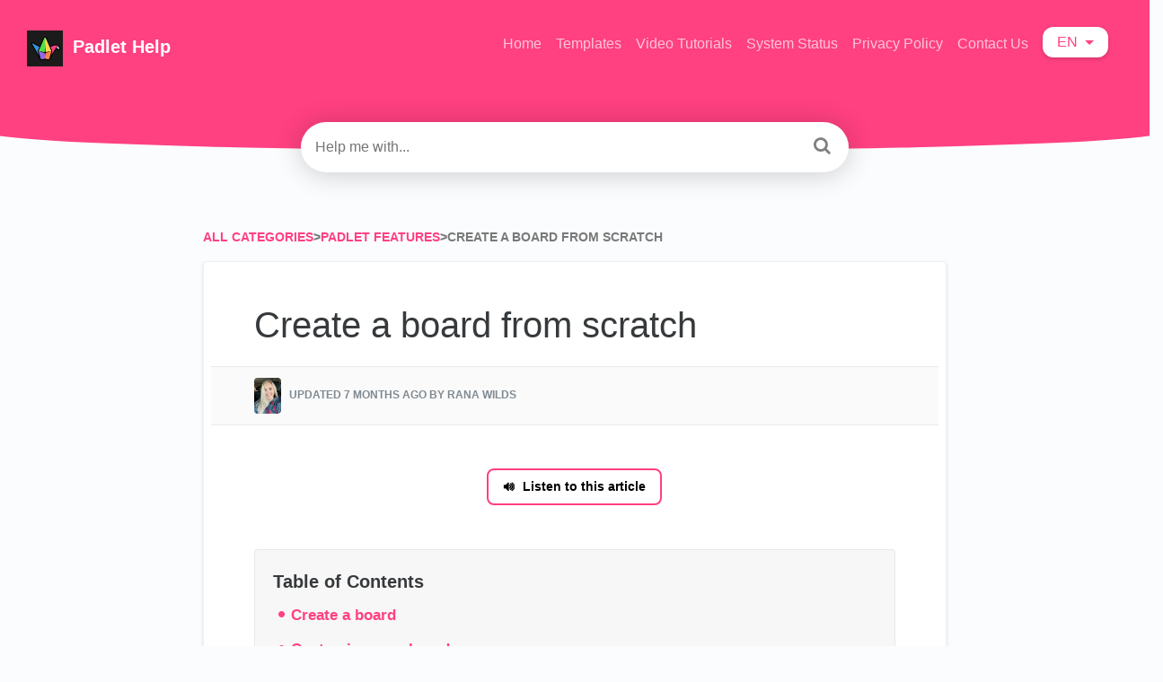

--- FILE ---
content_type: text/html; charset=utf-8
request_url: https://padlet.help/l/en/article/f5of9fy9lc-how-do-i-create-a-padlet
body_size: 14912
content:
<!DOCTYPE html>

<html lang="en">
  <head>
        <title>Create a board from scratch - Padlet Knowledge Base &amp; Support</title>
    

      <meta name="description" content="Padlet is the easiest way to create and collaborate with others. Learn how to get started with your first padlet!">

    <meta name="viewport" content="width=device-width, initial-scale=1">

      <link rel="shortcut icon" href="https://files.helpdocs.io/xxifo1al2f/favico.png">

        <meta property="og:title" content="Create a board from scratch">
        <meta property="twitter:title" content="Create a board from scratch">
        <meta property="og:description" content="Padlet is the easiest way to create and collaborate with others. Learn how to get started with your first padlet!">
        <meta property="twitter:description" content="Padlet is the easiest way to create and collaborate with others. Learn how to get started with your first padlet!">
        <meta property="og:type" content="article">
        <meta property="twitter:card" content="summary_large_image">
        <meta property="og:image" content="https://files.helpdocs.io/xxifo1al2f/articles/f5of9fy9lc/1699489991862/xnapper-2023-11-08-19-33-11.png">
        <meta property="twitter:image:src" content="https://files.helpdocs.io/xxifo1al2f/articles/f5of9fy9lc/1699489991862/xnapper-2023-11-08-19-33-11.png">
        <meta property="og:url" content="http://padlet.help/l/en/article/f5of9fy9lc-how-do-i-create-a-padlet">
        <meta property="twitter:site" content="http://padlet.help/l/en">
        <meta property="article:published_time" content="2020-11-19T13:27:01Z">
        <meta property="article:modified_time" content="2025-06-04T01:01:02Z">
        <meta property="og:site_name" content="Padlet Help">
    

      <script type="application/ld+json">{"@context":"http://schema.org","@type":"TechArticle","articleBody":"Padlet = Collaboration made simple! With a pinch of an idea + a cup of creativity... (and maybe add in a sprinkle of genius)... you get the world at your fingertips to create a beautiful masterpiece! And it's easy! So, how do you start this beautiful creation? Create a board. From your dashboard, click on the pink + Make button in the upper-left corner of the screen. Next, you have four options: Create a board from scratch (using Blank board ). Create using AI recipes. Use your own Template (if you've made any). Use one of the R ecipes from the Gallery. For the simplicity of this article, we're going to create a board using Blank board. To learn more about how to use a Gallery Template -\u003e Go here. Click on Blank board at the top of the + Make page. After clicking Blank board , your creation will begin! A new board will populate with a panel on the right where you can choose your Title and pick your Format.. Click Done ! If you're not sure which format to choose - don't stress! You can always change your format at any time without losing your content. Customize your board. Share panel. Click on the Share arrow in the top right corner of your board to choose your 'Visitor permissions' and 'Link privacy' settings. Visitor permissions - Select the drop-down menu to choose how users can collaborate with you. Pick between Reader , Writer [default] , Commenter , or Moderator permissions -- or have No access to your board at all. Link privacy - We provide many options so you can make your content as public or as private as you want. Choose from 4 standard options: Secret [default] , Secret - Password , Secret - Log in, and Public. Learn more about those here.. Settings menu. Click on the Settings cog icon (⚙️) to bring up the Settings menu. Here you can change your wallpaper , update your profile icon and customize how your posts are added and displayed on the board. Click here to see the many options you have to make your board unique to you. The Settings menu is also where you can change the Format or add sections to make things more organized. Make a post. At this point, you have a lonely, empty board. So start posting! Learn the many different ways to add content to your board here ! Share your masterpiece. Send your work to the world (or just a few friends). Within the Share menu, there are numerous options for sharing your work with others. Export your padlet, present your content as a Slideshow (no extra work required) , share a QR code, or choose one of the other options! You can also Add a collaborator. Simply search users by username or email address within the 'Add a collaborator' field \u003e click Invite \u003e and assign individual permissions for each.","articleSection":"Padlet Features","author":{"@type":"Person","image":"https://files.helpdocs.io/xxifo1al2f/other/1696432467941/img-2298.jpeg","name":"Rana Wilds"},"dateCreated":"2020-11-19T13:27:01Z","dateModified":"2025-06-04T01:01:02Z","datePublished":"2020-11-19T13:27:01Z","headline":"Create a board from scratch","image":"https://files.helpdocs.io/xxifo1al2f/articles/f5of9fy9lc/1699489991862/xnapper-2023-11-08-19-33-11.png","mainEntityOfPage":"http://padlet.help/l/en/article/f5of9fy9lc-how-do-i-create-a-padlet","publisher":{"@type":"Organization","logo":"https://files.helpdocs.io/xxifo1al2f/logo.png?t=1761083623048","name":"padlet"},"thumbnailUrl":"https://files.helpdocs.io/xxifo1al2f/articles/f5of9fy9lc/1699489991862/xnapper-2023-11-08-19-33-11.png","url":"http://padlet.help/l/en/article/f5of9fy9lc-how-do-i-create-a-padlet","version":6,"wordCount":491}</script>

      <link rel="canonical" href="https://padlet.help/l/en/article/f5of9fy9lc-how-do-i-create-a-padlet">






















          





          
















































                  <link rel="alternate" href="https://padlet.help/l/ar/article/f5of9fy9lc-untitled-article-u3a" hreflang="ar" />
              







































          









          















          
































































          

          





          









          





          


















          





























          
      




















          





          
















































                  <link rel="alternate" href="https://padlet.help/l/bg/article/f5of9fy9lc-untitled-article-ql2" hreflang="bg" />
              







































          









          















          
































































          

          





          









          





          


















          





























          
      




















          





          
















































                  <link rel="alternate" href="https://padlet.help/l/cs/article/f5of9fy9lc-jak-vytvo-m-padlet" hreflang="cs" />
              







































          









          















          
































































          

          





          









          





          


















          





























          
      




















          





          
















































                  <link rel="alternate" href="https://padlet.help/l/da/article/f5of9fy9lc-hvordan-opretter-jeg-en-padlet" hreflang="da" />
              







































          









          















          
































































          

          





          









          





          


















          





























          
      




















          





          
















































                  <link rel="alternate" href="https://padlet.help/l/de/article/f5of9fy9lc-wie-kann-ich-ein-padlet-erstellen" hreflang="de" />
              







































          









          















          
































































          

          





          









          





          


















          





























          
      




















          





          
















































                  <link rel="alternate" href="https://padlet.help/l/el/article/f5of9fy9lc-padlet" hreflang="el" />
              







































          









          















          
































































          

          





          









          





          


















          





























          
      




















          





          
















































                  <link rel="alternate" href="https://padlet.help/l/en/article/f5of9fy9lc-how-do-i-create-a-padlet" hreflang="en" />
              







































          









          















          
































































          

          





          









          





          


















          





























          
      




















          





          
















































                  <link rel="alternate" href="https://padlet.help/l/es/article/f5of9fy9lc-c-mo-se-crea-un-padlet" hreflang="es" />
              







































          









          















          
































































          

          





          









          





          


















          





























          
      




















          





          
















































                  <link rel="alternate" href="https://padlet.help/l/et/article/f5of9fy9lc-kuidas-luua-padlet" hreflang="et" />
              







































          









          















          
































































          

          





          









          





          


















          





























          
      




















          





          
















































                  <link rel="alternate" href="https://padlet.help/l/fi/article/f5of9fy9lc-miten-luon-padletin" hreflang="fi" />
              







































          









          















          
































































          

          





          









          





          


















          





























          
      




















          





          
















































                  <link rel="alternate" href="https://padlet.help/l/fr/article/f5of9fy9lc-comment-cr-er-un-padlet" hreflang="fr" />
              







































          









          















          
































































          

          





          









          





          


















          





























          
      




















          





          
















































                  <link rel="alternate" href="https://padlet.help/l/hu/article/f5of9fy9lc-hogyan-hozhatok-l-tre-egy-padletet" hreflang="hu" />
              







































          









          















          
































































          

          





          









          





          


















          





























          
      




















          





          
















































                  <link rel="alternate" href="https://padlet.help/l/id/article/f5of9fy9lc-bagaimana-cara-membuat-padlet" hreflang="id" />
              







































          









          















          
































































          

          





          









          





          


















          





























          
      




















          





          
















































                  <link rel="alternate" href="https://padlet.help/l/it/article/f5of9fy9lc-come-si-crea-un-padlet" hreflang="it" />
              







































          









          















          
































































          

          





          









          





          


















          





























          
      




















          





          
















































                  <link rel="alternate" href="https://padlet.help/l/ja/article/f5of9fy9lc-untitled-article-w1l" hreflang="ja" />
              







































          









          















          
































































          

          





          









          





          


















          





























          
      




















          





          
















































                  <link rel="alternate" href="https://padlet.help/l/ko/article/f5of9fy9lc-untitled-article-y9k" hreflang="ko" />
              







































          









          















          
































































          

          





          









          





          


















          





























          
      




















          





          
















































                  <link rel="alternate" href="https://padlet.help/l/lt/article/f5of9fy9lc-kaip-sukurti-padlet" hreflang="lt" />
              







































          









          















          
































































          

          





          









          





          


















          





























          
      




















          





          
















































                  <link rel="alternate" href="https://padlet.help/l/lv/article/f5of9fy9lc-k-izveidot-padletu" hreflang="lv" />
              







































          









          















          
































































          

          





          









          





          


















          





























          
      




















          





          
















































                  <link rel="alternate" href="https://padlet.help/l/nb/article/f5of9fy9lc-hvordan-oppretter-jeg-en-padlet" hreflang="nb" />
              







































          









          















          
































































          

          





          









          





          


















          





























          
      




















          





          
















































                  <link rel="alternate" href="https://padlet.help/l/nl/article/f5of9fy9lc-hoe-maak-ik-een-padlet" hreflang="nl" />
              







































          









          















          
































































          

          





          









          





          


















          





























          
      




















          





          
















































                  <link rel="alternate" href="https://padlet.help/l/pl/article/f5of9fy9lc-jak-stworzy-padlet" hreflang="pl" />
              







































          









          















          
































































          

          





          









          





          


















          





























          
      




















          





          
















































                  <link rel="alternate" href="https://padlet.help/l/pt/article/f5of9fy9lc-como-que-crio-um-padlet" hreflang="pt" />
              







































          









          















          
































































          

          





          









          





          


















          





























          
      




















          





          
















































                  <link rel="alternate" href="https://padlet.help/l/ro/article/f5of9fy9lc-cum-creez-un-padlet" hreflang="ro" />
              







































          









          















          
































































          

          





          









          





          


















          





























          
      




















          





          
















































                  <link rel="alternate" href="https://padlet.help/l/ru/article/f5of9fy9lc-untitled-article-86a" hreflang="ru" />
              







































          









          















          
































































          

          





          









          





          


















          





























          
      




















          





          
















































                  <link rel="alternate" href="https://padlet.help/l/sk/article/f5of9fy9lc-ako-vytvor-m-padlet" hreflang="sk" />
              







































          









          















          
































































          

          





          









          





          


















          





























          
      




















          





          
















































                  <link rel="alternate" href="https://padlet.help/l/sl/article/f5of9fy9lc-kako-ustvarim-padlet" hreflang="sl" />
              







































          









          















          
































































          

          





          









          





          


















          





























          
      




















          





          
















































                  <link rel="alternate" href="https://padlet.help/l/sv/article/f5of9fy9lc-hur-skapar-jag-en-padlet" hreflang="sv" />
              







































          









          















          
































































          

          





          









          





          


















          





























          
      




















          





          
















































                  <link rel="alternate" href="https://padlet.help/l/tr/article/f5of9fy9lc-nas-l-padlet-olu-turabilirim" hreflang="tr" />
              







































          









          















          
































































          

          





          









          





          


















          





























          
      




















          





          
















































                  <link rel="alternate" href="https://padlet.help/l/uk/article/f5of9fy9lc-untitled-article-57g" hreflang="uk" />
              







































          









          















          
































































          

          





          









          





          


















          





























          
      




















          





          
















































                  <link rel="alternate" href="https://padlet.help/l/zh/article/f5of9fy9lc-padlet" hreflang="zh" />
              







































          









          















          
































































          

          





          









          





          


















          





























          
      




















          





          
















































                  <link rel="alternate" href="https://padlet.help/l/zhHant/article/f5of9fy9lc-untitled-article-fjr" hreflang="zhHant" />
              







































          









          















          
































































          

          





          









          





          


















          





























          
      

    

    <link rel="stylesheet" href="https://cdn.helpdocs.io/css/highlightjs-github-gist.min.css?v=1765798018">

    


    

        <!-- Load various scripts that are required for this template to work properly -->
<script src="https://cdn.helpdocs.io/js/jquery.min.js?v=1565690126"></script>
<script src="https://cdn.helpdocs.io/js/tether.min.js?v=1565690126"></script>
<script src="https://cdn.helpdocs.io/js/bootstrap.min.js?v=1565690126"></script>
<link rel="stylesheet" href="https://cdn.helpdocs.io/css/bootstrap.min.css?v=1565690126">
<link rel="stylesheet" href="https://cdn.helpdocs.io/css/font-awesome.min.css?v=1565690126">
<link rel="stylesheet" href="https://cdn.helpdocs.io/css/tether.min.css?v=1565690126">
<link rel="stylesheet" href="https://cdn.helpdocs.io/css/glyphicons.css?v=1565690126">

<!-- Curve V3 CSS file -->

<script>
  window.hd_util_params = {
    enable_pre_languages: 'pre',
    disable_legacy_search_timers: true,
    search_article_template: `
     <div class="row search-article-row">
      <div class="col-xs">
        <div id="search-article" class="search-article">
          <a class="search-article-link" data-article-id="\{\{article_id\}\}" href="\{\{relative_url\}\}">
            <h3 class="search-article-title">\{\{title\}\}</h3>
            <p class="search-article-description">\{\{description\}\}</p>
           </a>
          <hr>
        </div>
      </div>
    </div>
    `
  };
    
    (function() {
function ready(fn) {
if (document.readyState != 'loading'){
fn();
     } else {
       document.addEventListener('DOMContentLoaded', fn);
     }
}
var initCount = 0;
})();
</script>
<!-- Fathom analytics -->
<script src="https://padlet.net/tpp/fa/script.js" data-site="HHNCXKBV" defer></script>

<!-- Begin HelpDocs team additions -->
<script>
    (function() {
        function ready(fn) {
            if (document.readyState != 'loading'){
                fn();
             } else {
               document.addEventListener('DOMContentLoaded', fn);
             }
        }
        ready(function() {
            setTimeout(function() {
                window.dispatchEvent(new Event('resize'));
            }, 0);
        });
    })();
</script>
<!-- End HelpDocs team additions -->

<!-- Begin patching lang-dropdown -->
<script>
// Script to update language selector links to preserve the current path
// Wrap in DOMContentLoaded event to ensure the DOM is fully loaded
document.addEventListener('DOMContentLoaded', function() {
  // Get the current URL
  const currentUrl = window.location.href;
  
  // Extract the current language code from the URL
  // Assuming the URL format is like: https://padlet.help/l/en/article/cpfiutfzzb-what-is-padlet
  const langRegex = /\/l\/([a-zA-Z]+)(?:Hant)?/;
  const currentLangMatch = currentUrl.match(langRegex);
  
  if (!currentLangMatch) {
    console.log("Current language code not found in URL");
    return;
  }
  
  // Extract the path after the language code
  const pathAfterLang = currentUrl.split('/l/' + currentLangMatch[1])[1] || '';
  
  // Get all language dropdown items using the known structure
  const langDropdown = document.getElementById('lang-dropdown');
  
  if (!langDropdown) {
    console.error("Could not find element with ID 'lang-dropdown'");
    return;
  }
  
  // Find the dropdown menu - based on the known structure
  const dropdownMenu = langDropdown.parentNode.querySelector('.dropdown-menu');
  
  if (!dropdownMenu) {
    console.error("Could not find the dropdown menu");
    return;
  }
  
  // Get all dropdown items
  const langLinks = dropdownMenu.querySelectorAll('.dropdown-item');
  
  if (langLinks.length === 0) {
    console.error("No language links found");
    return;
  }
  
  // Update each link's href
  langLinks.forEach(link => {
    const linkHref = link.getAttribute('href');
    
    if (linkHref && linkHref.startsWith('/l/')) {
      // Create the new URL by combining the language code with the current path
      const newHref = linkHref + pathAfterLang;
      link.setAttribute('href', newHref);
      
      // For debugging
      console.log(`Updated link: ${linkHref} → ${newHref}`);
    }
  });

});
</script>
<!-- End patching lang-dropdown -->
<script>
/**
 * CMS Injection Script
 * Updates any ld+json headline field to match the og:title meta tag content
 * Works for all articles across the site
 */

(function() {
  // Function to update ld+json headline with translated title from og:title
  function updateLdJsonToTranslatedTitle() {
    try {
      // Get the og:title content, which contains our translated title
      const ogTitleTag = document.querySelector('meta[property="og:title"]');
      if (!ogTitleTag) {
        return;
      }
      
      const translatedTitle = ogTitleTag.getAttribute('content');
      if (!translatedTitle) {
        return;
      }
      
      // Find all ld+json scripts
      const ldJsonScripts = document.querySelectorAll('script[type="application/ld+json"]');
      
      // Process each ld+json script
      for (const script of ldJsonScripts) {
        try {
          // Parse the JSON content
          const jsonContent = JSON.parse(script.textContent);
          
          // Check if this ld+json has a headline property
          if (jsonContent.headline) {
            // Update the headline to the translated version
            jsonContent.headline = translatedTitle;
            
            // Update the script tag with modified JSON
            script.textContent = JSON.stringify(jsonContent);
          }
        } catch (jsonError) {
          // Silently continue to next script
        }
      }
    } catch (error) {
      // Silently handle errors
    }
  }

  // Run specifically when DOM is loaded
  document.addEventListener('DOMContentLoaded', updateLdJsonToTranslatedTitle);
})();
</script>

<!-- Begin adding voice playing button -->
<script>
document.addEventListener('DOMContentLoaded', function() {
    var header = document.querySelector("#main #content #article #body h1")
    if (!header) {
        return
    }
    var authorBlock = header.nextElementSibling
    
    // Create a container for the button
    const listenToThisArticleDiv = document.createElement('div')
    listenToThisArticleDiv.style.height = '90px'
    listenToThisArticleDiv.style.width = '100%'
    listenToThisArticleDiv.style.display = 'flex'
    listenToThisArticleDiv.style.justifyContent = 'center'
    listenToThisArticleDiv.style.alignItems = 'center'
    listenToThisArticleDiv.style.marginBottom = '24px'
    
    // Create the button
    const listenToThisArticleButton = document.createElement('button')
    listenToThisArticleButton.style.padding = '8px 16px'
    listenToThisArticleButton.style.backgroundColor = '#ffffff'
    listenToThisArticleButton.style.color = 'black'
    listenToThisArticleButton.style.border = '2px solid #ff4081'
    listenToThisArticleButton.style.borderRadius = '8px'
    listenToThisArticleButton.style.cursor = 'pointer'
    listenToThisArticleButton.style.fontSize = '14px'
    listenToThisArticleButton.style.fontWeight = 'bold'
    listenToThisArticleButton.style.display = 'flex'
    listenToThisArticleButton.style.alignItems = 'center'
    listenToThisArticleButton.style.justifyContent = 'center'
    listenToThisArticleButton.style.transition = 'all 0.3s ease'
    listenToThisArticleButton.textContent = 'Listen to this article'
    
    // Add icon to button
    const iconSpan = document.createElement('span')
    iconSpan.innerHTML = '🔊'
    iconSpan.style.marginRight = '8px'
    listenToThisArticleButton.prepend(iconSpan)
    
    // Add hover effect
    listenToThisArticleButton.onmouseover = function() {
        this.style.backgroundColor = '#ff4081'
        this.style.color = 'white'
    }
    listenToThisArticleButton.onmouseout = function() {
        this.style.backgroundColor = '#ffffff'
        this.style.color = 'black'
    }
    
    // Function to create audio embed on button click
    listenToThisArticleButton.addEventListener('click', function() {
        // Only create the audio embed if it doesn't exist yet
        if (!document.querySelector('#elevenlabs-audionative-widget')) {
            // Create audio embed
            var audioEmbed = document.createElement("div")
            audioEmbed.style.height = '90px'
            audioEmbed.style.marginBottom = '24px'
            
            const widget = document.createElement('div')
            widget.id = 'elevenlabs-audionative-widget'
            widget.dataset.height = '90'
            widget.dataset.width = '100%'
            widget.dataset.frameborder = 'no'
            widget.dataset.scrolling = 'no'
            widget.dataset.publicuserid = 'ec937f85ca150af7d09acef40124596c1202ab8ac2a6953d1dc970e00b543703'
            widget.dataset.playerurl = 'https://elevenlabs.io/player/index.html'
            
            const script = document.createElement('script')
            script.src = 'https://elevenlabs.io/player/audioNativeHelper.js'
            script.type = 'text/javascript'
            
            audioEmbed.appendChild(widget)
            audioEmbed.appendChild(script)
            
            // Insert the audio embed after the button container
            listenToThisArticleDiv.insertAdjacentElement("afterend", audioEmbed)
            
            // Hide the entire button container after clicking
            listenToThisArticleDiv.style.display = 'none';
        }
    })
    
    // Add button to container
    listenToThisArticleDiv.appendChild(listenToThisArticleButton)
    
    // Insert button container after author block
    authorBlock.insertAdjacentElement("afterend", listenToThisArticleDiv)
})
</script>

<!-- swap location of feedback buttons -->
<script>
document.addEventListener('DOMContentLoaded', () => {
  // Get the parent container
  const btnGroup = document.querySelector('.btn-group[role="group"][aria-label="Feedback"]');
  
  if (btnGroup) {
    // Get all buttons
    const buttons = Array.from(btnGroup.querySelectorAll('button'));
    
    // Check if we have the expected three buttons
    if (buttons.length === 3) {
      // Remove all buttons from the parent
      buttons.forEach(button => btnGroup.removeChild(button));
      
      // Re-append them in reverse order
      buttons.reverse().forEach(button => btnGroup.appendChild(button));
      
      console.log('Buttons have been successfully swapped!');
    } else {
      console.error('Expected 3 buttons, found ' + buttons.length);
    }
  } else {
    console.error('Feedback button group not found');
  }
})
</script>
    


        <style>
          /* General */

body {
  background: #fbfcfe;
  min-height: 100%;
  overflow-x: hidden;
  font-family: 'inter', 'roboto', sans-serif;
  font-weight: 400;
  font-style: normal;
  -webkit-text-size-adjust: 100%;
  -webkit-font-smoothing: antialiased;
  -moz-osx-font-smoothing: grayscale;
  text-rendering: optimizeLegibility;
  font-feature-settings: "pnum";
  font-variant-numeric: proportional-nums;
}

header > .container-fluid {
  margin: 0;
  padding: 0;
}

.large-heading-text {
  font-weight: 600;
  margin-bottom: 1em;
}

.hvr-card {
  box-shadow: 0 2px 12px 0 rgba(0, 0, 0, 0.12);
  border: 0px solid rgba(0, 0, 0, 0.06);
  border-radius: 12px;
  overflow-x: hidden;
  transition: box-shadow 0.5s ease;
}

.hvr-card:hover {
  box-shadow: 0 5px 10px 0 rgba(0,0,0,0.10)
}

.card-block {
  padding: 1.5em 1.5em 1em 1.5em;
}

.card-title {
  font-size: px;
  font-weight: 200;
  color: #FF4081;
}

.card-link:hover {
  text-decoration: none;
}

.card-link:focus {
  text-decoration: none;
}

.card-description {
  color: #676767;
  line-height: 20px;
  font-size: 14px;
}

.small-capital-text {
  font-size: 12px;
  font-weight: 600;
  color: #797979;
  text-transform: uppercase;
}

.small-capital-text a {
  color: #FF4081; /* CHANGE TO DYNAMIC */
  text-decoration: none;
}

.author-text span:first-of-type {
  padding-left: 0.5em;
}

.author-text {
 border-top: 1px solid rgba(0,0,0,0.06);
  margin: 0 -1em 1em -1em;
  padding: 1em 0.5em 0.25em 0.5em;
}

.author-image {
  max-height: 30px;
  display: inline-block;
  border-radius: 4px;
  border: 2px solid white;
}

.author-image:not(:first-of-type) {
  margin-left: -10px;
}


/* Header */

.bg-faded {
  background-color: #FF4081; /* CHANGE TO DYNAMIC */
  border-bottom-left-radius: 200% 50%;
  border-bottom-right-radius: 200% 50%;
  padding: 30px 45px 45px 45px;
}

@media (min-device-width: 320px) {
  .navbar {
    margin-left:-15px;
    margin-right:-15px;
  }
}
@media (min-width: 481px) {
  .navbar {
    margin-left:-30px;
    margin-right:-30px;
  }

  .bg-faded {
    padding: 30px 45px 90px 45px;
  }
}

.logo {
  max-height: 40px;
  max-width: 250px;
  margin-right: 5px;
}

.navbar-brand > span {
  color: white; /* CHANGE TO DYNAMIC */
  font-weight: 600;
}

.nav-items {
  float: right;
}

.statuspage
  .color-dot
    border-radius 50%
    display inline-block
    width 10px !important
    height 10px !important
    margin-right 5px
    &.critical
      background-color primary-red
    &.major
      background-color #e67e22
    &.minor
      background-color #f1c40f
    &.none
    &.up
      background-color primary-green

@media only screen and (min-device-width : 0px) and (max-device-width : 480px) {
  li.custom-link, li.statuspage {
    display: none;
  }
}

.navbar-light .navbar-nav .nav-link {
  color: rgba(255,255,255,.7); /* CHANGE TO DYNAMIC */
  transition: color 0.25s ease;
}

.navbar-light .navbar-nav .nav-link:hover {
  color: rgba(255,255,255); /* CHANGE TO DYNAMIC */
}

.btn.btn-primary.btn-contact {
  background-color: white;
  border: none;
  color: #FF4081; /* CHANGE TO DYNAMIC */
  box-shadow: 0 2px 4px 0 rgba(0,0,0,0.16);
  top: 0px;
  transition: box-shadow 0.5s ease;
}

.btn.btn-primary.btn-contact:hover {
  box-shadow: 0 7px 20px 0 rgba(0,0,0,0.10);
}

#lang-dropdown {
  text-transform: uppercase;
  background-color: white;
  color: #FF4081; /* CHANGE TO DYNAMIC */
  padding: 0.3em 1em 0.3em 1em;
  border-radius: 12px;
  box-shadow: 0 2px 4px 0 rgba(0,0,0,0.16);
  transition: box-shadow 0.5s ease;
}

#lang-dropdown:hover {
  box-shadow: 0 7px 20px 0 rgba(0,0,0,0.10);
}

.lang-dropdown-icon {
  width: 20px;
  float: left;
  margin: 2px 8px 0 0;
}

.dropdown-menu {
  box-shadow: 0 7px 20px 0 rgba(0,0,0,0.10);
  border: none;
}

/* Search */

#instant-search input {
  margin-top: -2em;
  border-radius: 30px;
  padding: 1em;
  background-color: rgb(255, 255, 255);
  border: none;
  box-shadow: 0 2px 4px 0 rgba(0,0,0,0.16);
  -webkit-appearance: none;
  width: 100%;
  display: block;
  transition-property: box-shadow;
  transition-duration: .5s;
  transition-timing-function: ease;
}

#instant-search input:focus {
  box-shadow: 0 2px 30px 0 rgba(0,0,0,0.20);
  -webkit-appearance: none;
  outline: none;
  caret-color: #FF4081; /* CHANGE TO DYNAMIC */
}

#searchresults {
  margin-top: -0.2em;
}

#search-container .fa {
  float: right;
  margin-right: 1em;
  margin-top: -2em;
  font-size: 1.25em;
  position: relative;
  z-index: 2;
  color: grey;
}

#hits {
  background-color: white;
  padding: 0 1em;
  box-shadow: 0 4px 4px 0 rgba(0,0,0,0.16);
  border-radius: 0 0 4px 4px;
}

.search-article-title {
  font-size: 20px;
  color: #FF4081; /* CHANGE TO DYNAMIC */
}

.search-article-link:hover {
  text-decoration: none;
}

.search-article-link:focus {
  text-decoration: none;
}

.search-article-description {
  color: #676767;
  line-height: 20px;
  font-size: 14px;
}

.search-article-row:last-of-type hr {
  display: none;
}

/* Content */

#content {
  max-width: 1000px;
  display: block;
  margin: 0 auto;
  padding: 4em 0 0 0;
}

/* Categories */
#categories {
  margin-top: 2em;
}

#breadcrumbs {
  font-size: 14px;
}

.category-icon {
  max-height: 70px;
  color: #FF4081; /* CHANGE TO DYNAMIC */
  padding-bottom: 1.25em;
}

/* Category page */

#subcategories {
  margin: 0em -12em 2em -12em;
  background-color: rgba(0,0,0,0.02);
  border-radius: 4px;
  border-top: 1px solid rgba(0,0,0,0.06);
  border-bottom: 1px solid rgba(0,0,0,0.06);
  padding: 1em 11em;
}

#subcategories .card {
  margin-bottom: 1em;
}

/* Article */

.full-article-card {
  border: 1px solid rgba(0, 0, 0, 0.06);
  border-radius: 4px;
  padding: 1.5em 2em;
  box-shadow: 0 2px 4px 0 rgba(0, 0, 0, 0.12);
  background-color: white;
}

.full-article-author-meta {
  background-color: rgba(0,0,0,0.02);
  padding: 1em 4em;
  margin: 2em -4em;
  border-top: 1px solid rgba(0, 0, 0, 0.06);
  border-bottom: 1px solid rgba(0, 0, 0, 0.06);
}

.full-article-author-image {
  border-radius: 4px;
  max-height: 40px;
  display: inline-block;
}

#article .card-block p:not(.meta),
#article .card-block #htmlWithToc p:not(.meta) {
  font-size: 17px;
}

#article h3,h4,h5 {
  margin: 1.2em 0 0.5em 0;
}

#article table {
  margin: 2em 0;
  display: block;
  overflow-x: auto;
}

#article thead {
  background-color: rgba(0,0,0,0.03);
  border-top: 1px solid rgba(0, 0, 0, 0.06);
  border-bottom: 1px solid rgba(0, 0, 0, 0.06);
}

#article th {
  padding: 1em;
  text-align: left;
  font-weight: 600;
}

#article tr:nth-child(even) {
  background-color: rgba(0, 0, 0, 0.02);
}

#article td {
  padding: 1em;
  border-right: 1px solid rgba(0,0,0,0.06);
  font-size: 14px;
  min-width: 15em;
}

#article table > tbody > tr > td > pre {
  border-top: none;
  border-bottom: none;
  border-radius: 4px;
  margin: 0;
  padding: 1em;
}

#article ol {
  counter-reset: li;
  margin-left: 0;
  padding-left: 0;
  margin-top: 0;
  margin-bottom: 1rem;
}

#article ol > li {
  position: relative;
  margin: 0 0 6px 2em;
  padding: 0.3em 8px;
  list-style: none;
}

#article ol > li:before {
  color: #e80074; /* CHANGE TO DYNAMIC */
  border-color: #ec0e79; /* CHANGE TO DYNAMIC */
  background-color: #ffeaf4; /* CHANGE TO DYNAMIC */
  content: counter(li);
  counter-increment: li;
  position: absolute;
  top: 0.1em;
  left: -2em;
  box-sizing: border-box;
  width: 1.5em;
  height: 1.5em;
  margin-right: 0.2em;
  margin-top: 0.4em;
  border-style: none;
  border-radius: 50%;
  line-height: 1.4em;
  text-align: center;
}

#article ol ol > li:before {
  content: counter(li, lower-latin);
}

#article ol ol ol > li:before {
  content: counter(li, lower-roman);
}

#article ul {
  list-style: none;
  padding: 0;
  font-size: 17px;
  margin: 1em 0;
}

#article ul > li {
  padding-left: 1em;
  text-indent: -.7em;
}

#article ul > li::before {
  content: "•";
  padding-right: 0.25em;
  position: relative;
  top: 0.10em;
  font-size: 1.5em;
  color: #FF4081; /* CHANGE TO DYNAMIC */
}

#article ul ul {
  margin: 0;
}

#article img {
  max-width: 100%;
}

#article pre {
  background-color: rgba(0,0,0,0.03);
  margin: 2em -3.4em;
  padding: 2em 2em;
  border-top: 1px solid rgba(0,0,0,0.06);
  border-bottom: 1px solid rgba(0,0,0,0.06);
  display: block;
  overflow-x: auto;
}

#article pre:before {
  content: attr(data-content);
  display: table;
  clear: both;
  text-transform: uppercase;
  font-size: 10px;
  padding-bottom: 1em;
  font-weight: 700;
  color: rgba(0,0,0,0.20);
}

#article .tip-callout {
  background-color: #ddf5ff;
  margin: 2em -3em;
  padding: 1em 1em;
  border-top: 1px solid rgba(0,0,0,0.06);
  border-bottom: 1px solid rgba(0,0,0,0.06);
  padding-left: 3em;
  text-indent: -3em;
}

#article .tip-callout:before {
  content: '\f075';
  margin-right: .75em;
  font-family: FontAwesome;
  color: white;
  padding: 0.5em;
  background-color: #36c6fe;
  border-radius: 4px;
  display: initial;
  margin-left: 0.3em;
}

#article .tip-callout a {
  color: #0a769e;
  font-weight: bold;
  text-decoration: none;
}

#article .tip-callout a:hover {
  cursor: pointer;
}

#article .note-callout {
  background-color: #fff5dd;
  margin: 2em -3em;
  padding: 1em 1em;
  border-top: 1px solid rgba(0,0,0,0.06);
  border-bottom: 1px solid rgba(0,0,0,0.06);
  padding-left: 3em;
  text-indent: -3em;
}

#article .note-callout:before {
  content: '\f05a';
  margin-right: .75em;
  font-family: FontAwesome;
  color: white;
  padding: 0.5em;
  background-color: #ffbc00;
  border-radius: 4px;
  display: initial;
  margin-left: 0.3em;
}

#article .note-callout a {
  color: #c1961d;
  font-weight: bold;
  text-decoration: none;
}

#article .note-callout a:hover {
  cursor: pointer;
}

#article .warning-callout {
  background-color: #ffd8d8;
  margin: 2em -3em;
  padding: 1em 1em;
  border-top: 1px solid rgba(0,0,0,0.06);
  border-bottom: 1px solid rgba(0,0,0,0.06);
  padding-left: 3em;
  text-indent: -3em;
}

#article .warning-callout:before {
  content: '\f071';
  margin-right: .75em;
  font-family: FontAwesome;
  color: white;
  padding: 0.5em;
  background-color: #ff0000;
  border-radius: 4px;
  display: initial;
  margin-left: 0.3em;
}

#article .warning-callout a {
  color: #b51212;
  font-weight: bold;
  text-decoration: none;
}

#article .warning-callout a:hover {
  cursor: pointer;
}

#article .inline-code {
  color: #383a3c;
}

/* Stop callouts from going out of bounds in table cells */
#article table .note-callout,
#article table .warning-callout,
#article table .tip-callout {
  margin: 2em -1em;
}

#article blockquote {
  background-color: rgba(0,0,0,0.03);
  margin: 2em -3em;
  padding: 2em 3em;
  border-top: 1px solid rgba(0,0,0,0.06);
  border-bottom: 1px solid rgba(0,0,0,0.06);
  display: block;
  overflow-x: auto;
  font-style: italic;
}

#article a {
  color: #FF4081;
  font-weight: 600;
}

#article span a {
  color: inherit;
}

#article a.articleButton button {
  color: white;
  background-color: #FF4081;
  border: none;
  border-radius: 4px;
  padding: .5em 1em;
  margin: .5em 1em .5em 0;
  cursor: pointer;
}
#article a.articleButton button:hover {
  background-color: #ff1e81;
}

#article #feedback {
  background-color: rgba(0,0,0,0.02);
  border: 1px solid rgba(0,0,0,0.06);
  border-radius: 4px;
  padding: 0em 1em 1em 1em;
  width: 100%;
}

#article #feedback h3 {
  text-align: center;
  font-weight: 500;
}

#article #feedback .btn-group {
  width: 100%;
}

#article #feedback .btn-group .btn {
  width: 33%;
  opacity: 0.6;
  transition: opacity 0.5s ease;
}

#article #feedback .btn-group .btn:hover {
  opacity: 1;
}

#article #feedback .thanks {
  text-align: center;
}

#article #feedback i {
  display: block;
}

#article #related {
  text-align: center;
  background-color: rgba(0,0,0,0.02);
  border-radius: 4px;
  border: 1px solid rgba(0,0,0,0.06);
  padding: 0em 1em 1em 1em;
}

#article #related > ul {
  list-style: none;
}

#article #related > ul > li {
  padding-left: 0;
}

#article #related ul > li::before {
  display: none;
}

@media (min-width: 70em) #article #toc {
  position: fixed !important;
  width: 300px;
  top: 200px;
  left: 30px;
  bottom: 0px;
  max-height: 500px;
  overflow-y: scroll;
}

@media (min-width: 95em) {
  #article #toc {
    position: fixed !important;
    width: 300px !important;
    top: 200px !important;
    left: 30px !important;
    bottom: 0px !important;
    max-height: 500px !important;
    overflow-y: scroll !important;
  }
}

#article #toc {
  padding: 20px;
  margin-bottom: 1em;
  background-color: rgba(0,0,0,0.03);
  border: 1px solid rgba(0,0,0,0.06);
  border-radius: 4px;
}

#article #toc .card.responsive-toc {
  padding: 20px;
  margin-bottom: 1em;
  background-color: rgba(0,0,0,0.03);
  border: 1px solid rgba(0,0,0,0.06);
  border-radius: 4px;
}

#article #toc::before {
  font-size: 20px;
  font-weight: 600;
}

#article #toc ul {
  margin: 0;
}

#article #toc > ul li {
  margin-top: 0;
  list-style: none;
  color: #FF4081; /* CHANGE TO DYNAMIC */
}

#article details {
  background: #b7cbeb;
  padding: 1em 1.5em;
  line-height: 1.5em;
  border-radius: 3px;
  margin-top: 1em;
}

#article details + details {
  border-top: 3px solid white;
  border-radius: 0 0 3px 3px;
  margin-top: -3px;
}

#article details + *:not(details) {
  margin-top: 1em;
}

#article details div {
  padding-top: .5em;
}

#article details div p:last-child {
  margin-bottom: 0.5em;
}

#article details summary {
  color: #0047a1;
  margin-left: -.5em;
  padding-left: .5em;
  font-weight: bold;
  cursor: pointer;
}

#article details a {
  color: inherit;
  text-decoration: underline;
}

/* Contact Form */
#contact-modal .modal-content {
  border: none;
  box-shadow: 0 2px 4px 0 rgba(0, 0, 0, 0.12);
}

#contact-modal .btn-primary {
  background-color: #FF4081; /* CHANGE TO DYNAMIC */
  border: none;
  box-shadow: 0 2px 4px 0 rgba(0, 0, 0, 0.12);
}

#contact-modal ul.ticket-deflection-results {
  list-style: none;
  padding-left: 5px;
  text-transform: uppercase;
  font-size: 0.8em;
}

/* Custom changes by Padlet */

/* Welcome Message */
#welcome{
  text-align:center;
  font-size:3rem;
  font-weight:300;
  color:#FF4081;
}

/* Featured Articles Header Style */
.featured-articles-label h4{
  text-transform:uppercase;
  color:#ff4081;
}

#featured-article .title{
  color:#FF4081;
}

/* Featured Articles Section Style */
.featured-articles{
  background-color:#FFCD00;
}
.featured-wrapper{
  max-width:1000px;
  margin:0 auto;
  padding 5px 0 30px 0;
}
        </style>
    






    

    <meta property="hd-render" content="hbs">

  </head>

  <body
    data-article-id="f5of9fy9lc"
    data-category-id="tb8lfa31h8"
    data-search-term="undefined"
    data-original-search-term="undefined"
    data-search-result-count="undefined"
    data-language-code="en"
    data-default-language-code="en"
    data-account-id="xxifo1al2f"
    data-enable-generative-search="false"
    data-ai-answer-string="AI Answer"
    data-ai-thinking-string="Thinking..."
    data-ai-sources-string="Sources"
    data-ai-search-failed-string="I couldn&apos;t find an answer for that"
    data-ai-ask-string="Ask AI"
    data-domain="padlet.help"
    data-home-path="/"
    data-search-placeholder="Help me with..."
    data-see-more-results-string="See more results"
    data-all-categories-string="All categories"
    data-category-title="Padlet Features"
    data-no-articles-found-string="No articles found"
  >

    <div id="main" data-hd-template="customhbs">
      <div id="header">
        <div class="container-fluid">
          <nav class="navbar navbar-light bg-faded">
            <a class="navbar-brand" href="/">
              <span>
                  <img class="img-responsive logo" src="https://files.helpdocs.io/xxifo1al2f/logo.png?t=1761083623048">
                
                  Padlet Help
              </span>
            </a>
            <div class="spacer"></div>
            <div class="nav-items">
              <ul class="nav navbar-nav">
                    <li class="nav-item custom-link">
                      <a class="nav-link" href="https://padlet.com" target="_blank">
                        Home
                      </a>
                    </li>
                    <li class="nav-item custom-link">
                      <a class="nav-link" href="https://padlet.com/site/templates" target="_blank">
                        Templates
                      </a>
                    </li>
                    <li class="nav-item custom-link">
                      <a class="nav-link" href="https://www.youtube.com/padlet" target="_blank">
                        Video Tutorials
                      </a>
                    </li>
                    <li class="nav-item custom-link">
                      <a class="nav-link" href="https://status.padlet.help/" target="_blank">
                        System Status
                      </a>
                    </li>
                    <li class="nav-item custom-link">
                      <a class="nav-link" href="https://legal.padlet.com/privacy" target="_blank">
                        Privacy Policy
                      </a>
                    </li>
                    <li class="nav-item custom-link">
                      <a class="nav-link" href="https://padlet.com/contact-us" target="_blank">
                        Contact Us
                      </a>
                    </li>
                
                
                  <li class="nav-item language-picker">
                    <div class="dropdown show">
                      <a id="lang-dropdown" class="dropdown-toggle nav-link" style="text-transform:uppercase;" href data-toggle="dropdown" aria-haspopup="true" aria-expanded="false">
                        en
                      </a>
                      <div class="dropdown-menu dropdown-menu-right" aria-labelledby="lang-dropdown">
                          <a class="dropdown-item" href="/l/ar" style="color: #444 !important">
                            العربية
                          </a>
                          <a class="dropdown-item" href="/l/bg" style="color: #444 !important">
                            български език
                          </a>
                          <a class="dropdown-item" href="/l/cs" style="color: #444 !important">
                            Čeština
                          </a>
                          <a class="dropdown-item" href="/l/da" style="color: #444 !important">
                            Dansk
                          </a>
                          <a class="dropdown-item" href="/l/de" style="color: #444 !important">
                            Deutsch
                          </a>
                          <a class="dropdown-item" href="/l/el" style="color: #444 !important">
                            Ελληνικά
                          </a>
                          <a class="dropdown-item" href="/l/en" style="color: #444 !important">
                            English
                          </a>
                          <a class="dropdown-item" href="/l/es" style="color: #444 !important">
                            Español
                          </a>
                          <a class="dropdown-item" href="/l/et" style="color: #444 !important">
                            Eesti
                          </a>
                          <a class="dropdown-item" href="/l/fi" style="color: #444 !important">
                            Suomi
                          </a>
                          <a class="dropdown-item" href="/l/fr" style="color: #444 !important">
                            Français
                          </a>
                          <a class="dropdown-item" href="/l/hu" style="color: #444 !important">
                            Magyar
                          </a>
                          <a class="dropdown-item" href="/l/id" style="color: #444 !important">
                            Bahasa Indonesia
                          </a>
                          <a class="dropdown-item" href="/l/it" style="color: #444 !important">
                            Italiano
                          </a>
                          <a class="dropdown-item" href="/l/ja" style="color: #444 !important">
                            日本語
                          </a>
                          <a class="dropdown-item" href="/l/ko" style="color: #444 !important">
                            한국어
                          </a>
                          <a class="dropdown-item" href="/l/lt" style="color: #444 !important">
                            Lietuvių
                          </a>
                          <a class="dropdown-item" href="/l/lv" style="color: #444 !important">
                            Latviešu
                          </a>
                          <a class="dropdown-item" href="/l/nb" style="color: #444 !important">
                            Norsk Bokmål
                          </a>
                          <a class="dropdown-item" href="/l/nl" style="color: #444 !important">
                            Nederlands
                          </a>
                          <a class="dropdown-item" href="/l/pl" style="color: #444 !important">
                            Polski
                          </a>
                          <a class="dropdown-item" href="/l/pt" style="color: #444 !important">
                            Português
                          </a>
                          <a class="dropdown-item" href="/l/ro" style="color: #444 !important">
                            Română
                          </a>
                          <a class="dropdown-item" href="/l/ru" style="color: #444 !important">
                            Русский
                          </a>
                          <a class="dropdown-item" href="/l/sk" style="color: #444 !important">
                            Slovenčina
                          </a>
                          <a class="dropdown-item" href="/l/sl" style="color: #444 !important">
                            Slovenski
                          </a>
                          <a class="dropdown-item" href="/l/sv" style="color: #444 !important">
                            Svenska
                          </a>
                          <a class="dropdown-item" href="/l/tr" style="color: #444 !important">
                            Türkçe
                          </a>
                          <a class="dropdown-item" href="/l/uk" style="color: #444 !important">
                            Українська
                          </a>
                          <a class="dropdown-item" href="/l/zh" style="color: #444 !important">
                            中文 (Zhōngwén)
                          </a>
                          <a class="dropdown-item" href="/l/zhHant" style="color: #444 !important">
                            繁體字
                          </a>
                      </div>
                    </div>
                  </li>
                <li class="nav-item">
                  
                  
                  
                  
                  
                </li>
              </ul>
            </div>
          </nav>
        </div>
        <div id="search-container" class="container-fluid search-responsive">
          <div class="row">
            <div class="col-xs-12 col-md-6 offset-md-3">
              <div id="instant-search">
                <form action="/search" method="GET">
                  <input id="hd-query" name="query" placeholder="Help me with...">
                </form>
              </div>
      		    <span class="fa fa-search"></span>
            </div>
          </div>
        </div>
        <div id="searchresults" class="container-fluid">
          <div id="articles" class="row">
            <div class="col-xs-12 col-md-6 offset-md-3 col-lg-6 offset-lg-3">
              <div id="hits"></div>
            </div>
          </div>
        </div>
      </div>
      <div class="container-fluid">
        <div id="content">
          <style>
            #toc::before {
              content: 'Table of Contents' !important;
            }
          </style>
          
          <div id="article">
            <div id="meta" class="row">
              <div class="col-xs-12 col-md-10 offset-md-1 col-lg-10 offset-lg-1">
                <p id="breadcrumbs" class="small-capital-text">
                  <a href="/">
                    All Categories
                  </a>
                  &#8203;>&#8203;
                    <a href="/l/en/category/tb8lfa31h8-padlet-features" aria-label="Padlet Features">
                      
                      <span property="name">&#8203;Padlet Features</span>
                      </a>
                    </li>
                  &#8203;>&#8203;
                  Create a board from scratch
                </p>
              </div>
            </div>
            <div id="body" class="row">
              <div class="col-xs-12 col-md-10 offset-md-1 col-lg-10 offset-lg-1">
                <div class="full-article-card responsive-toc">
                  <div class="card-block">
                    <h1 class="full-article-title">Create a board from scratch</h1>
          	        <p class="meta small-capital-text full-article-author-meta author-text">
                        <img class="img-fluid full-article-author-image" src="https://files.helpdocs.io/xxifo1al2f/other/1696432467941/img-2298.jpeg">
                      
                        <span class="text-muted">
                          Updated 7 months ago
                          by
                          Rana Wilds
                        </span>
                    </p>
                    <div id="htmlWithToc"><div id="toc"><ul><li><a href="#create_a_board">Create a board</a></li><li><a href="#customize_your_board">Customize your board</a><ul><li><a href="#share_panel">Share panel</a></li><li><a href="#settings_menu">Settings menu</a></li><li><a href="#make_a_post">Make a post</a></li><li><a href="#share_your_masterpiece">Share your masterpiece</a></li></ul></li></ul></div><p>Padlet = Collaboration made simple!</p><p>With a <em>pinch</em> of an idea + a <em>cup</em> of creativity... <em>(and maybe add in a</em> <em>sprinkle</em> <em>of genius)</em>... you get the world at your fingertips to create a beautiful masterpiece! And it&#39;s easy!</p><figure><img src="https://files.helpdocs.io/xxifo1al2f/articles/f5of9fy9lc/1699489991862/xnapper-2023-11-08-19-33-11.png" style="max-height:75%;max-width:75%;display:block;margin-left:auto;margin-right:auto" data-hd-height="75%" data-hd-width="75%" data-hd-align="center"/></figure><p>So, how do you start this beautiful creation?</p><h3 id="create_a_board">Create a board</h3><figure><img src="https://files.helpdocs.io/xxifo1al2f/articles/f5of9fy9lc/1716735805894/xnapper-2024-05-26-11-01-55.png" style="max-height:75%;max-width:75%;display:block;margin-left:auto;margin-right:auto" data-hd-height="75%" data-hd-width="75%" data-hd-align="center"/></figure><ol><li>From your dashboard, click on the pink <strong>+ Make</strong> button in the upper-left corner of the screen.</li><li>Next, you have four options:</li></ol><ul><li>Create a board from scratch <em>(using</em> <em><strong>Blank board</strong></em><em>)</em></li><li>Create using <a href="/l/en/article/w9yl61m88g-magic-padlet" target="_blank">AI recipes</a></li><li>Use your own <strong>Template</strong> <em>(if you&#39;ve made any)</em></li><li>Use one of the <strong>R</strong><strong>ecipes</strong> from the <a href="/l/en/article/7izsx7s27o-gallery-templates" target="_blank">Gallery</a></li></ul><div class="note-callout">For the simplicity of this article, we&#39;re going to create a board using <strong>Blank</strong> <strong>board</strong>. To learn more about how to use a Gallery Template -&gt; <a href="/l/en/article/7izsx7s27o-gallery-templates" target="_blank">Go here</a>.</div><ol><li style="counter-increment:li 2" start="3">Click on <strong>Blank</strong> <strong>board</strong> at the top of the <strong>+ Make</strong> page.</li></ol><figure><img src="https://files.helpdocs.io/xxifo1al2f/articles/f5of9fy9lc/1742576763834/xnapper-2025-03-21-13-05-26.png" style="max-height:75%;max-width:75%;display:block;margin-left:auto;margin-right:auto" data-hd-height="75%" data-hd-width="75%" data-hd-align="center"/></figure><ol><li style="counter-increment:li 3" start="4">After clicking <strong>Blank</strong> <strong>board</strong>, your creation will begin! A new board will populate with a panel on the right where you can choose your <strong>Title</strong> and pick your <strong>Format.</strong></li></ol><figure><img src="https://files.helpdocs.io/xxifo1al2f/articles/f5of9fy9lc/1742576792041/xnapper-2025-03-21-11-36-02.png" style="max-height:75%;max-width:75%;display:block;margin-left:auto;margin-right:auto" data-hd-height="75%" data-hd-width="75%" data-hd-align="center"/></figure><p></p><ol><li style="counter-increment:li 4" start="5">Click <strong>Done</strong>!</li></ol><div class="note-callout">If you&#39;re not sure which format to choose - don&#39;t stress! You can always <a href="/l/en/article/sja2tkalul-change-the-format-of-a-padlet" target="_blank">change your format</a> at any time without losing your content.</div><h3 id="customize_your_board">Customize your board</h3><h4 id="share_panel">Share panel</h4><p>Click on the <a href="/l/en/article/6i3to6p2ju-share-menu" target="_blank"><strong>Share</strong></a> arrow in the top right corner of your board to choose your <em>&#39;Visitor permissions&#39;</em> and <em>&#39;Link privacy&#39;</em> settings.</p><ul><li><u>Visitor permissions</u> - Select the drop-down menu to choose how users can collaborate with you. Pick between <strong>Reader</strong>, <strong>Writer</strong> <em>[default]</em>, <strong>Commenter</strong>, or <strong>Moderator</strong> permissions -- or have <strong>No access</strong> to your board at all.</li><li><u>Link privacy</u> - We provide many options so you can make your content as public or as private as you want.<ul><li>Choose from 4 standard options: <strong>Secret</strong> <em>[default]</em>, <strong>Secret</strong> <strong>- Password</strong>, <strong>Secret - Log in,</strong> and <strong>Public</strong>. Learn more about those <a href="https://padlet.help/l/en/get-started/privacy-settings" target="_blank">here</a>.</li></ul></li></ul><figure><img src="https://files.helpdocs.io/xxifo1al2f/articles/f5of9fy9lc/1710123697826/xnapper-2024-03-06-14-59-52.png" style="max-height:75%;max-width:75%;display:block;margin-left:auto;margin-right:auto" data-hd-height="75%" data-hd-width="75%" data-hd-align="center"/></figure><h4 id="settings_menu">Settings menu</h4><p>Click on the <strong>Settings</strong> <strong>cog</strong> icon (⚙️) to bring up the Settings menu. Here you can <a href="/l/en/article/qf8y4dj954-wallpapers" target="_blank">change your wallpaper</a>, update your profile icon and customize how your posts are added and displayed on the board. <a href="/l/en/article/8713enefe4-padlet-settings" target="_blank">Click here</a> to see the many options you have to make your board unique to you.</p><div class="note-callout">The <strong>Settings</strong> menu is also where you can change the <strong>Format</strong> or <a href="/l/en/article/4hhcm0aujp-sections" target="_blank">add sections</a> to make things more organized.</div><h4 id="make_a_post">Make a post</h4><p>At this point, you have a lonely, empty board. <a href="/l/en/article/7hwq09wbop-how-to-add-a-post-to-a-padlet" target="_blank">So start posting!</a></p><div class="tip-callout">Learn the many different ways to add content to your board <a href="/l/en/article/7hwq09wbop-how-to-add-a-post-to-a-padlet" target="_blank">here</a>!</div><h4 id="share_your_masterpiece">Share your masterpiece</h4><p>Send your work to the world <em>(or just a few friends).</em></p><p>Within the <a href="/l/en/article/typfdby7fn-how-to-share-or-publish-a-padlet" target="_blank"><strong>Share</strong></a> menu, there are numerous options for sharing your work with others. Export your padlet, present your content as a <a href="/l/en/article/n7c1hy65t4-slideshow" target="_blank">Slideshow</a> <em>(no extra work required)</em>, share a QR code, or choose one of the other options!</p><figure><img src="https://files.helpdocs.io/xxifo1al2f/articles/f5of9fy9lc/1742508179810/xnapper-2025-03-20-17-59-29.png" style="max-height:75%;max-width:75%;display:block;margin-left:auto;margin-right:auto" data-hd-height="75%" data-hd-width="75%" data-hd-align="center"/></figure><p>You can also <a href="/l/en/article/oatz39gmhx-how-do-i-people-to-my-padlet" target="_blank">Add a collaborator</a>. Simply search users by username or email address within the<em> &#39;Add a collaborator&#39;</em> field &gt; click <strong>Invite</strong> &gt; and assign individual permissions for each.</p><p></p></div>
                  </div>
                  <hr/>
                  <div id="feedback" class="card-block" data-thanks="Got it!">
                    <h3>How did we do?</h3>
                    <div class="btn-group" role='group' aria-label='Feedback'>
                      <button class="feedback-positive btn btn-link" type='button'>
                        <svg width="50" height="50" xmlns="http://www.w3.org/2000/svg">
                          <g fill="none" fill-rule="evenodd">
                            <circle fill="#FFDF86" cx="25" cy="25" r="25"/>
                            <path d="M13.6 18.8a79.3 79.3 0 0 1-6.3-7.3 5.4 5.4 0 0 1 .6-7.6 4 4 0 0 1 4.4-.4c.9.5 1.4 1.2 1.8 2 .2.3.6.3.8 0 .4-.9 1-1.6 2-2a4 4 0 0 1 3.7 0c2.8 1.7 3.1 5.8 1 8a83.7 83.7 0 0 1-6.1 7.3c-.6.5-1.4.5-2 0zm21 .6c-2.5-2.7-4.5-5-6.3-7.6a5.8 5.8 0 0 1 .6-7.9c1.3-1 3-1.2 4.4-.3.9.4 1.4 1.1 1.8 2 .2.3.6.3.8 0 .4-1 1-1.7 2-2.1 1.2-.7 2.6-.7 3.7 0 2.8 1.7 3.1 6 1 8.4a86 86 0 0 1-6.1 7.5c-.6.6-1.4.6-2 0z" fill="#F71272"/>
                            <path d="M10 28c0-1.6 5.9 4.7 15 4.7S40 26 40 28s-5.3 14.8-15 14.8S10 29.6 10 28z" fill="#866B21"/>
                          </g>
                        </svg>
                      </button>
                      <button class="feedback-neutral btn btn-link" type='button'>
                        <svg width="50" height="50" xmlns="http://www.w3.org/2000/svg">
                          <g fill="none" fill-rule="evenodd">
                            <circle fill="#FFDF86" cx="25" cy="25" r="25"/>
                            <path d="M16.6 20.7c2.5 0 4.6-3.5 4.6-6 0-2.6-2-5.7-4.6-5.7-2.5 0-4.6 3.1-4.6 5.7 0 2.5 2 6 4.6 6zm17 0c2.5 0 4.6-3.5 4.6-6 0-2.6-2-5.7-4.6-5.7-2.5 0-4.6 3.1-4.6 5.7 0 2.5 2 6 4.6 6z" fill="#866B21"/>
                            <path d="M13.7 35.9h24" stroke="#866B21" stroke-width="4" stroke-linecap="round"/>
                          </g>
                        </svg>
                      </button>
                      <button class="feedback-negative btn btn-link" type='button'>
                        <svg width="50" height="50" xmlns="http://www.w3.org/2000/svg">
                          <g fill="none" fill-rule="evenodd">
                            <circle fill="#FFDF86" cx="25" cy="25" r="25"/>
                            <path d="M17.7 27.4c3-.8 6.1-4.3 5.3-7.3-.8-3-1.5 1.3-6.5 2.7-5 1.3-8-2-7.2 1 .8 3 5.4 4.4 8.4 3.6zM25 35c-3.1 0-7 2.5-7 5.6 0 3 1.8-.8 7-.8s7.2 3.9 7.2.8c0-3-4.1-5.6-7.2-5.6zm7.8-7.6c-3-.8-6.2-4.3-5.4-7.3.8-3 1.6 1.3 6.6 2.7 5 1.3 8-2 7.2 1-.8 3-5.5 4.4-8.4 3.6z" fill="#866B21"/>
                          </g>
                        </svg>
                      </button>
                    </div>
                  </div>
                    <hr/>
                    <div id="related" class="card-block">
                      <h3>Related Articles</h3>
                      <ul>
                          <li>
                            <a href="/l/en/article/d21wjphrr7-create-a-sandbox-from-scratch">Create a Sandbox from scratch</a>
                          </li>
                          <li>
                            <a href="/l/en/article/9j9aadt8tn-how-do-i-get-started-with-padlet">Get started with Padlet</a>
                          </li>
                          <li>
                            <a href="/l/en/article/7izsx7s27o-gallery-templates">Gallery templates</a>
                          </li>
                      </ul>
                    </div>
                  
                  
                </div>
              </div>
            </div>
          </div>
          
          <script>
            (function() {
              $(function() {
                $('#article pre').each(function(i, el) {
                  $el = $(el);
                  $el.html($el.html().replace(/\n\s{10}/gi, '\n'));
                });
              });
            })();
          </script>
          
          <script>
            (function() {
              $(function() {
                $('table').each(function(i, el) {
                  var $this = $(this);
                  if ($this.find('th').length > 0) {
                    return;
                  }
                  var $tr1 = $this.find('tr').first();
                  if (!$tr1) {
                    return;
                  }
                var tr1Contents = $tr1.html().replace(/<(\/?)td>/gi, '<$1th>');
                  $this.prepend('<thead><tr>' + tr1Contents + '</tr></thead>');
                  $tr1.remove();
                });
              });
            })();
          </script>
          








  <div  style="position: relative !important; bottom: 0 !important; text-align: center !important; margin: 2em !important; padding: initial !important; padding-bottom: 2em !important; display: block !important; visibility: visible !important;">


          <a
            href="https://www.helpdocs.io?ref=hd"
            target="_blank"
            title="Powered by HelpDocs"
            style="display: initial !important; visibility: visible !important; position: initial !important; margin: 0 !important; padding: 0 !important; color: #ccc !important; text-decoration: none !important;"
            aria-label="Opens in a new tab"
          >
            <img
              src="https://cdn.helpdocs.io/img/logo_grey.png?v=1765798018"
              alt="Powered by HelpDocs"
              style="height: 2em !important; width: 2em !important; display: initial !important; visibility: visible !important; position: initial !important; margin: 0 !important; padding: 0 !important;"
            />
            <span style="position: absolute;width: 1px;clip: rect(0 0 0 0);overflow: hidden;white-space: nowrap;">(opens in a new tab)</span>
          </a>
      
                
  </div>


  <div id="contact-modal" class="modal fade">
    <div class="modal-dialog" role='document'>
      <div class="modal-content">
        <div class="modal-header">
          <button class="close" type='button' data-dismiss='modal' aria-label='Close'>
            <span aria-hidden='true'>×</span>
          </button>
          <h4 class="modal-title">Contact</h4>
        </div>
        <div class="modal-body">
          <form
            id="contact-form"
            action="/contact"
            method="POST"
            data-article-id="f5of9fy9lc"
            data-category-id="tb8lfa31h8"
            data-search-term=""
          >
            <fieldset class="form-group">
              <input id="name" class="form-control" type="text" placeholder="Jane Doe">
            </fieldset>
            <fieldset class="form-group">
              <input id="email" class="form-control" type="email" placeholder="my.email@example.com">
            </fieldset>
            <fieldset class="form-group">
              <textarea id="question" class="form-control" type="text" placeholder="Help Me With..." rows="5"></textarea>
            </fieldset>
            <input id="noop" type="text" name="noop" style="display: none !important">
          </form>
          <button id="contact-form-submit" class="btn btn-primary btn-block" type='button'>Send</button>
        </div>
      </div>
    </div>
  </div>

        </div>
      </div>
    </div>


    <script src="https://cdn.helpdocs.io/js/js.cookie.min.js?v=1765798018"></script>

    <script src="https://cdn.helpdocs.io/js/highlight.min.js?v=1765798018"></script>


                                                            
                

    <script src="https://cdn.helpdocs.io/js/libs/hdanalytics.js?v=1765798018" type="text/javascript"></script>
    <script src="https://cdn.helpdocs.io/js/libs/instantsearch.js?v=1765798018" type="text/javascript"></script>

    

    <script src="https://cdn.helpdocs.io/js/libs/hdthemeutils.js?v=1765798018" type="text/javascript"></script>

    

    <script>
      // ** Resize videos **
      (function() {
        function ready(fn) {
          if (document.readyState != 'loading'){
            fn();
          } else if (document.addEventListener) {
            document.addEventListener('DOMContentLoaded', fn);
          } else {
            document.attachEvent('onreadystatechange', function() {
              if (document.readyState != 'loading')
                fn();
            });
          }
        }
        ready(function () {
          var allVideos = document.querySelectorAll('iframe[src*="//www.youtube.com"], iframe[src*="//player.vimeo.com"], .hd--embed iframe, .hd--embed span[id^="vidyard_span_"]');
          if (allVideos.length < 1) return;
          var isBackup = false;

          var fluidEl = document.querySelector('#article .card-block');
          // Might be V4+ style of template
          if (!fluidEl) fluidEl = document.querySelector('#articleBody');
          if (!fluidEl) {
            isBackup = true;
            fluidEl = document.querySelector('#article #body');
          }

          Array.prototype.forEach.call(allVideos, function(video) {
            window.addEventListener('resize', function() {
              // Only set aspect ratio on resize of window
              video.setAttribute('aspectratio', (video.height / video.width) || 0.5625);
              if (video.getAttribute('aspectratio')) {
                video.removeAttribute('width');
                video.removeAttribute('height');
              }

              var newWidth = fluidEl.offsetWidth - (isBackup ? 200 : 0);
              if (!newWidth) return;
              Array.prototype.forEach.call(allVideos, function(video) {
                var ar = video.getAttribute('aspectratio');
                video.setAttribute('width', newWidth);
                video.setAttribute('height', newWidth * ar);
              });
            });
          });
        });
      })();
    </script>
  <script defer src="https://static.cloudflareinsights.com/beacon.min.js/vcd15cbe7772f49c399c6a5babf22c1241717689176015" integrity="sha512-ZpsOmlRQV6y907TI0dKBHq9Md29nnaEIPlkf84rnaERnq6zvWvPUqr2ft8M1aS28oN72PdrCzSjY4U6VaAw1EQ==" data-cf-beacon='{"version":"2024.11.0","token":"5d44bd96aae54f1fa0e9047ef60a88b5","r":1,"server_timing":{"name":{"cfCacheStatus":true,"cfEdge":true,"cfExtPri":true,"cfL4":true,"cfOrigin":true,"cfSpeedBrain":true},"location_startswith":null}}' crossorigin="anonymous"></script>
</body>
</html>
